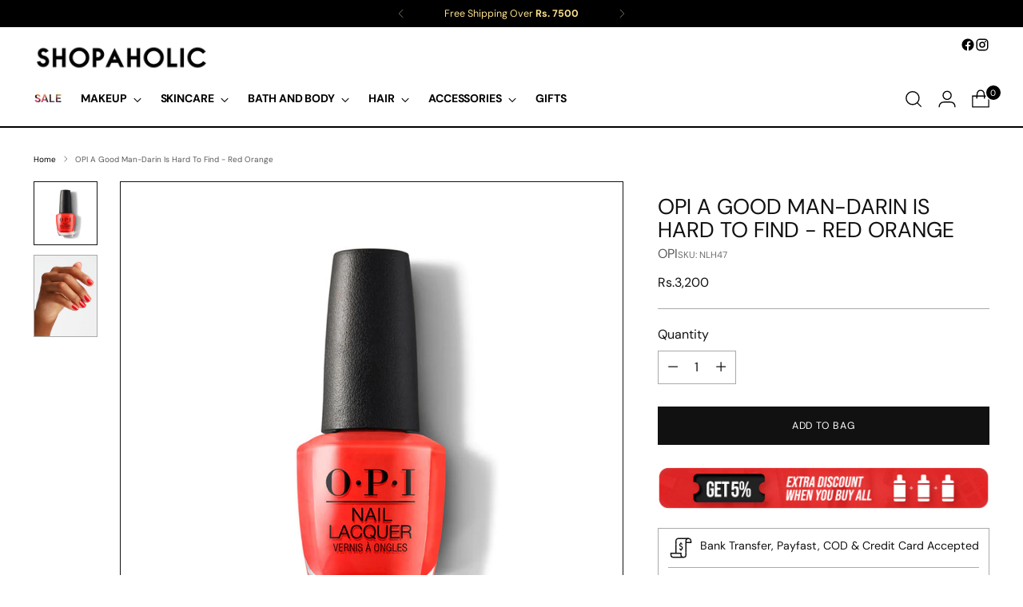

--- FILE ---
content_type: text/javascript; charset=utf-8
request_url: https://www.shopaholic.com.pk/products/opi-a-good-mandarin-is-hard-to-find.js
body_size: 856
content:
{"id":7153623367847,"title":"OPI A Good Man-Darin Is Hard To Find - Red Orange","handle":"opi-a-good-mandarin-is-hard-to-find","description":"\u003cp data-mce-fragment=\"1\"\u003e\u003cstrong data-mce-fragment=\"1\"\u003eProduct Description\u003cbr data-mce-fragment=\"1\"\u003e\u003c\/strong\u003eThis a-peeling orange is sure to please lovers of red, orange, and coral alike. Crème finish for depth of both color and shine. Nail Lacquer is OPI's original nail polish formula. Use your nail polish shade with OPI Natural Base Coat and OPI Top Coat for extended wear. Made in the USA.\u003cbr\u003e\u003cbr\u003e\u003cstrong data-mce-fragment=\"1\"\u003eBenefits:\u003c\/strong\u003e\u003cbr data-mce-fragment=\"1\"\u003e\u003c\/p\u003e\n\u003cul data-mce-fragment=\"1\"\u003e\n\u003cli data-mce-fragment=\"1\"\u003eUp to seven days of wear.\u003c\/li\u003e\n\u003cli data-mce-fragment=\"1\"\u003eFast-drying formula.\u003c\/li\u003e\n\u003cli data-mce-fragment=\"1\"\u003eOver 200 shades to choose from.\u003cbr\u003e\n\u003c\/li\u003e\n\u003c\/ul\u003e\n\u003cp data-mce-fragment=\"1\"\u003e\u003cstrong data-mce-fragment=\"1\"\u003eHow To Use:\u003c\/strong\u003e\u003cbr data-mce-fragment=\"1\"\u003e\u003c\/p\u003e\n\u003cul data-mce-fragment=\"1\"\u003e\n\u003cli data-mce-fragment=\"1\"\u003eProperly prep your natural nail to ensure nail lacquer adhesion.\u003cbr\u003e\n\u003c\/li\u003e\n\u003cli data-mce-fragment=\"1\"\u003eStart by applying one coat of OPI Natural Nail Base Coat.\u003cbr\u003e\n\u003c\/li\u003e\n\u003cli data-mce-fragment=\"1\"\u003eShake nail polish shade of choice before application to properly mix pigment (this will help avoid streakiness!).\u003cbr\u003e\n\u003c\/li\u003e\n\u003cli data-mce-fragment=\"1\"\u003eApply two thin coats to each nail. Brush some nail polish at the nail's free edge to cap the nail and help prevent chipping.\u003cbr\u003e\n\u003c\/li\u003e\n\u003cli data-mce-fragment=\"1\"\u003eLastly, apply OPI Top Coat. Also cap the free edge with Top Coat.\u003cbr\u003e\n\u003c\/li\u003e\n\u003cli data-mce-fragment=\"1\"\u003eFor a manicure that's dry to the touch in minutes, apply 1 drop of DripDry Lacquer Drying Drops to each nail.\u003c\/li\u003e\n\u003c\/ul\u003e","published_at":"2022-11-07T14:06:33+05:00","created_at":"2021-11-29T21:01:26+05:00","vendor":"OPI","type":"","tags":["Makeup","Nail Polish","Nails","Opi_27012022"],"price":320000,"price_min":320000,"price_max":320000,"available":true,"price_varies":false,"compare_at_price":0,"compare_at_price_min":0,"compare_at_price_max":0,"compare_at_price_varies":false,"variants":[{"id":41733116330151,"title":"Default Title","option1":"Default Title","option2":null,"option3":null,"sku":"NLH47","requires_shipping":true,"taxable":false,"featured_image":null,"available":true,"name":"OPI A Good Man-Darin Is Hard To Find - Red Orange","public_title":null,"options":["Default Title"],"price":320000,"weight":500,"compare_at_price":0,"inventory_management":"shopify","barcode":"09410811","requires_selling_plan":false,"selling_plan_allocations":[]}],"images":["\/\/cdn.shopify.com\/s\/files\/1\/0519\/2017\/5271\/products\/opi-a-good-man-darin-is-hard-to-find-red-orange-1.jpg?v=1646311467","\/\/cdn.shopify.com\/s\/files\/1\/0519\/2017\/5271\/products\/opi-a-good-man-darin-is-hard-to-find-red-orange-2.jpg?v=1646311467"],"featured_image":"\/\/cdn.shopify.com\/s\/files\/1\/0519\/2017\/5271\/products\/opi-a-good-man-darin-is-hard-to-find-red-orange-1.jpg?v=1646311467","options":[{"name":"Title","position":1,"values":["Default Title"]}],"url":"\/products\/opi-a-good-mandarin-is-hard-to-find","media":[{"alt":null,"id":25119173705895,"position":1,"preview_image":{"aspect_ratio":1.0,"height":1080,"width":1080,"src":"https:\/\/cdn.shopify.com\/s\/files\/1\/0519\/2017\/5271\/products\/opi-a-good-man-darin-is-hard-to-find-red-orange-1.jpg?v=1646311467"},"aspect_ratio":1.0,"height":1080,"media_type":"image","src":"https:\/\/cdn.shopify.com\/s\/files\/1\/0519\/2017\/5271\/products\/opi-a-good-man-darin-is-hard-to-find-red-orange-1.jpg?v=1646311467","width":1080},{"alt":null,"id":25119173738663,"position":2,"preview_image":{"aspect_ratio":0.774,"height":624,"width":483,"src":"https:\/\/cdn.shopify.com\/s\/files\/1\/0519\/2017\/5271\/products\/opi-a-good-man-darin-is-hard-to-find-red-orange-2.jpg?v=1646311467"},"aspect_ratio":0.774,"height":624,"media_type":"image","src":"https:\/\/cdn.shopify.com\/s\/files\/1\/0519\/2017\/5271\/products\/opi-a-good-man-darin-is-hard-to-find-red-orange-2.jpg?v=1646311467","width":483}],"requires_selling_plan":false,"selling_plan_groups":[]}